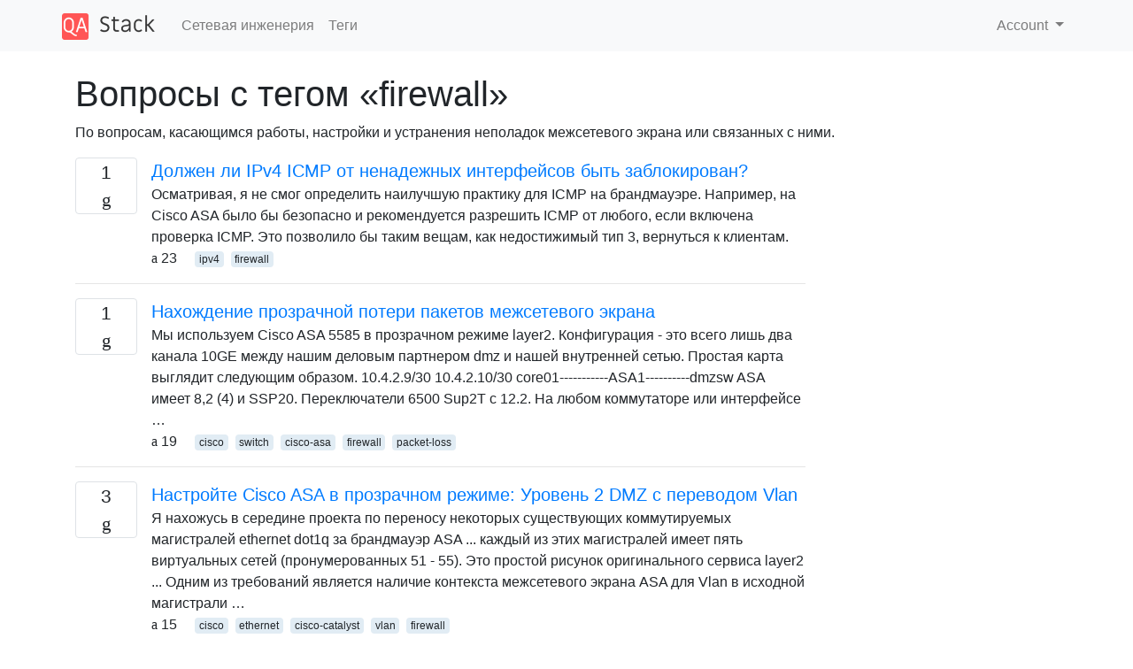

--- FILE ---
content_type: text/html; charset=utf-8
request_url: https://qastack.ru/networkengineering/tagged/firewall/
body_size: 30161
content:

<!doctype html>
<html lang="en">
<head>
  
  <!-- Global site tag (gtag.js) - Google Analytics -->
  <script async src="https://www.googletagmanager.com/gtag/js?id=UA-133560070-1"></script>
  <script>
    window.dataLayer = window.dataLayer || [];
    function gtag(){dataLayer.push(arguments);}
    gtag('js', new Date());
    gtag('config', 'UA-133560070-1');
  </script>
  

  <!-- Required meta tags -->
  <meta charset="utf-8">
  <meta name="viewport" content="width=device-width, initial-scale=1, shrink-to-fit=no">

  <link rel="stylesheet" href="https://qastack-assets.s3.eu-central-1.amazonaws.com/static/lib/bootstrap-4.4.1/css/bootstrap.min.css">
  <link rel="stylesheet" href="https://qastack-assets.s3.eu-central-1.amazonaws.com/static/css/custom.css" >
  <link rel="stylesheet" href="https://qastack-assets.s3.eu-central-1.amazonaws.com/static/icons/styles.css" >

  <title>Сетевая инженерия firewall</title>
  
  <link rel="canonical" href="https://qastack.ru/networkengineering/tagged/firewall/" />


  <link rel="apple-touch-icon" sizes="180x180" href="https://qastack-assets.s3.eu-central-1.amazonaws.com/static/favicon/apple-touch-icon.png">
  <link rel="icon" type="image/png" sizes="32x32" href="https://qastack-assets.s3.eu-central-1.amazonaws.com/static/favicon/favicon-32x32.png">
  <link rel="icon" type="image/png" sizes="16x16" href="https://qastack-assets.s3.eu-central-1.amazonaws.com/static/favicon/favicon-16x16.png">
  <link rel="manifest" href="https://qastack-assets.s3.eu-central-1.amazonaws.com/static/favicon/site.webmanifest">

  <script>var useGDPR = false;</script>

  
  <script async src="https://pagead2.googlesyndication.com/pagead/js/adsbygoogle.js"></script>
  <script>
    if(useGDPR) {
        (adsbygoogle = window.adsbygoogle || []).pauseAdRequests = 1;
        
    }
    (adsbygoogle = window.adsbygoogle || []).push({
        google_ad_client: "ca-pub-0985488874840506",
        enable_page_level_ads: true
    });
  </script>
</head>
<body>
<nav class="navbar navbar-expand navbar-light bg-light">
  <div class="container">
    <a class="navbar-brand" href="/"><img src="https://qastack-assets.s3.eu-central-1.amazonaws.com/static/img/logo.png" height="30" alt="QA Stack"></a>
    <button class="navbar-toggler" type="button" data-toggle="collapse" data-target="#navbarSupportedContent"
            aria-controls="navbarSupportedContent" aria-expanded="false" aria-label="Toggle navigation">
      <span class="navbar-toggler-icon"></span>
    </button>

    <div class="collapse navbar-collapse" id="navbarSupportedContent">
      <ul class="navbar-nav mr-auto">
        
          <li class="nav-item">
            <a class="nav-link" href="/networkengineering/">Сетевая инженерия</a>
          </li>
          <li class="nav-item">
            <a class="nav-link" href="/networkengineering/tags/">Теги</a>
          </li>
        
      </ul>
      
      <ul class="navbar-nav">
        <li class="nav-item dropdown">
          
            <a class="nav-link dropdown-toggle" href="#" id="authDropdown" role="button" data-toggle="dropdown" aria-haspopup="true" aria-expanded="false">
              Account
            </a>
            <div class="dropdown-menu dropdown-menu-right" aria-labelledby="authDropdown">
              <a class="dropdown-item" href="/accounts/login/?next=/">Войти</a>
              <a class="dropdown-item" href="/accounts/signup/?next=/networkengineering/tagged/firewall/">Регистрация</a>
            </div>
          
        </li>
      </ul>
    </div>
  </div>
</nav>
<section class="container mt-4">
  
  
  
    <h1 class="">Вопросы с тегом «firewall»</h1>
    
      <p>
                По вопросам, касающимся работы, настройки и устранения неполадок межсетевого экрана или связанных с ними.
            </p>
    
  

  <div class="row">
    <div class="col-md-9" id="jscroll">
      

  <article class="media">
    <div class="text-center pr-3">
      
      <div>
        <div class="votes-count border rounded" title="ответов">
          1 <br> <span class="icon-answers"></span>
        </div>
      </div>
    </div>
    <div class="media-body">
      <a href="/networkengineering/2103/should-ipv4-icmp-from-untrusted-interfaces-be-blocked" class="list-name">Должен ли IPv4 ICMP от ненадежных интерфейсов быть заблокирован?</a>
      <div>Осматривая, я не смог определить наилучшую практику для ICMP на брандмауэре. Например, на Cisco ASA было бы безопасно и рекомендуется разрешить ICMP от любого, если включена проверка ICMP. Это позволило бы таким вещам, как недостижимый тип 3, вернуться к клиентам.</div>
      <div>
        
          <span class="mr-3">
                  <span class="icon-thumbs-up"></span> 23
                </span>
        
        
          <span>
                  
                    <a href="/networkengineering/tagged/ipv4/" class="badge badge-warning">ipv4</a>&nbsp;
                  
                    <a href="/networkengineering/tagged/firewall/" class="badge badge-warning">firewall</a>&nbsp;
                  
                </span>
        
      </div>
    </div>
  </article>
  
    <hr>
  

  <article class="media">
    <div class="text-center pr-3">
      
      <div>
        <div class="votes-count border rounded" title="ответов">
          1 <br> <span class="icon-answers"></span>
        </div>
      </div>
    </div>
    <div class="media-body">
      <a href="/networkengineering/2457/finding-transparent-firewall-packet-loss" class="list-name">Нахождение прозрачной потери пакетов межсетевого экрана</a>
      <div>Мы используем Cisco ASA 5585 в прозрачном режиме layer2. Конфигурация - это всего лишь два канала 10GE между нашим деловым партнером dmz и нашей внутренней сетью. Простая карта выглядит следующим образом. 10.4.2.9/30 10.4.2.10/30 core01-----------ASA1----------dmzsw ASA имеет 8,2 (4) и SSP20. Переключатели 6500 Sup2T с 12.2. На любом коммутаторе или интерфейсе …</div>
      <div>
        
          <span class="mr-3">
                  <span class="icon-thumbs-up"></span> 19
                </span>
        
        
          <span>
                  
                    <a href="/networkengineering/tagged/cisco/" class="badge badge-warning">cisco</a>&nbsp;
                  
                    <a href="/networkengineering/tagged/switch/" class="badge badge-warning">switch</a>&nbsp;
                  
                    <a href="/networkengineering/tagged/cisco-asa/" class="badge badge-warning">cisco-asa</a>&nbsp;
                  
                    <a href="/networkengineering/tagged/firewall/" class="badge badge-warning">firewall</a>&nbsp;
                  
                    <a href="/networkengineering/tagged/packet-loss/" class="badge badge-warning">packet-loss</a>&nbsp;
                  
                </span>
        
      </div>
    </div>
  </article>
  
    <hr>
  

  <article class="media">
    <div class="text-center pr-3">
      
      <div>
        <div class="votes-count border rounded" title="ответов">
          3 <br> <span class="icon-answers"></span>
        </div>
      </div>
    </div>
    <div class="media-body">
      <a href="/networkengineering/2257/configure-cisco-asa-in-transparent-mode-layer2-dmz-w-vlan-translation" class="list-name">Настройте Cisco ASA в прозрачном режиме: Уровень 2 DMZ с переводом Vlan</a>
      <div>Я нахожусь в середине проекта по переносу некоторых существующих коммутируемых магистралей ethernet dot1q за брандмауэр ASA ... каждый из этих магистралей имеет пять виртуальных сетей (пронумерованных 51 - 55). Это простой рисунок оригинального сервиса layer2 ... Одним из требований является наличие контекста межсетевого экрана ASA для Vlan в исходной магистрали …</div>
      <div>
        
          <span class="mr-3">
                  <span class="icon-thumbs-up"></span> 15
                </span>
        
        
          <span>
                  
                    <a href="/networkengineering/tagged/cisco/" class="badge badge-warning">cisco</a>&nbsp;
                  
                    <a href="/networkengineering/tagged/ethernet/" class="badge badge-warning">ethernet</a>&nbsp;
                  
                    <a href="/networkengineering/tagged/cisco-catalyst/" class="badge badge-warning">cisco-catalyst</a>&nbsp;
                  
                    <a href="/networkengineering/tagged/vlan/" class="badge badge-warning">vlan</a>&nbsp;
                  
                    <a href="/networkengineering/tagged/firewall/" class="badge badge-warning">firewall</a>&nbsp;
                  
                </span>
        
      </div>
    </div>
  </article>
  
    <hr>
  

  <article class="media">
    <div class="text-center pr-3">
      
      <div>
        <div class="votes-count border rounded" title="ответов">
          5 <br> <span class="icon-answers"></span>
        </div>
      </div>
    </div>
    <div class="media-body">
      <a href="/networkengineering/3079/finding-ip-addresses-for-social-network-sites" class="list-name">Поиск IP-адресов для сайтов социальных сетей</a>
      <div>Как я могу узнать компанию, как IP-адреса Facebook. Я пытаюсь заблокировать Facebook на работе и испытываю трудности с HTTP и URL. Каждый раз, когда я блокирую фейсбук, IP все больше всплывает. Есть ли простой способ узнать все IP-адреса, которые используют Facebook, Myspace, Snapchat и т. Д.?</div>
      <div>
        
          <span class="mr-3">
                  <span class="icon-thumbs-up"></span> 14
                </span>
        
        
          <span>
                  
                    <a href="/networkengineering/tagged/ipv4/" class="badge badge-warning">ipv4</a>&nbsp;
                  
                    <a href="/networkengineering/tagged/security/" class="badge badge-warning">security</a>&nbsp;
                  
                    <a href="/networkengineering/tagged/firewall/" class="badge badge-warning">firewall</a>&nbsp;
                  
                    <a href="/networkengineering/tagged/acl/" class="badge badge-warning">acl</a>&nbsp;
                  
                </span>
        
      </div>
    </div>
  </article>
  
    <hr>
  

  <article class="media">
    <div class="text-center pr-3">
      
      <div>
        <div class="votes-count border rounded" title="ответов">
          2 <br> <span class="icon-answers"></span>
        </div>
      </div>
    </div>
    <div class="media-body">
      <a href="/networkengineering/9381/trying-to-fit-centralised-firewall-into-network-topology" class="list-name">Попытка встроить централизованный межсетевой экран в топологию сети</a>
      <div>Я нахожусь в процессе перестройки нашей сети, проблема, к которой я все время возвращаюсь, заключается в следующем: попытка перенести уровень 3 в ядро, сохраняя при этом централизованный межсетевой экран. Основная проблема, с которой я столкнулся, заключается в том, что у «мини-ядерных» коммутаторов, на которых я смотрел, всегда есть низкие аппаратные …</div>
      <div>
        
          <span class="mr-3">
                  <span class="icon-thumbs-up"></span> 11
                </span>
        
        
          <span>
                  
                    <a href="/networkengineering/tagged/routing/" class="badge badge-warning">routing</a>&nbsp;
                  
                    <a href="/networkengineering/tagged/firewall/" class="badge badge-warning">firewall</a>&nbsp;
                  
                    <a href="/networkengineering/tagged/design/" class="badge badge-warning">design</a>&nbsp;
                  
                </span>
        
      </div>
    </div>
  </article>
  
    <hr>
  

  <article class="media">
    <div class="text-center pr-3">
      
      <div>
        <div class="votes-count border rounded" title="ответов">
          2 <br> <span class="icon-answers"></span>
        </div>
      </div>
    </div>
    <div class="media-body">
      <a href="/networkengineering/5110/cisco-asa-double-nat-with-dns-translation" class="list-name">Cisco ASA двойной NAT с переводом DNS</a>
      <div>Я пытаюсь настроить двойной автоматический NAT с преобразованием DNS на Cisco ASA 9.0 (3), и у меня есть несколько проблем с частью DNS. Я получил двойной NAT, работающий правильно, такой, что у меня есть сервер в производстве и в лаборатории с тем же IP-адресом. См. B2masd1, имя INSIDE (производство) и …</div>
      <div>
        
          <span class="mr-3">
                  <span class="icon-thumbs-up"></span> 11
                </span>
        
        
          <span>
                  
                    <a href="/networkengineering/tagged/cisco/" class="badge badge-warning">cisco</a>&nbsp;
                  
                    <a href="/networkengineering/tagged/cisco-asa/" class="badge badge-warning">cisco-asa</a>&nbsp;
                  
                    <a href="/networkengineering/tagged/firewall/" class="badge badge-warning">firewall</a>&nbsp;
                  
                    <a href="/networkengineering/tagged/nat/" class="badge badge-warning">nat</a>&nbsp;
                  
                    <a href="/networkengineering/tagged/dns/" class="badge badge-warning">dns</a>&nbsp;
                  
                </span>
        
      </div>
    </div>
  </article>
  
    <hr>
  

  <article class="media">
    <div class="text-center pr-3">
      
      <div>
        <div class="votes-count border rounded" title="ответов">
          1 <br> <span class="icon-answers"></span>
        </div>
      </div>
    </div>
    <div class="media-body">
      <a href="/networkengineering/52557/is-a-fin-only-segment-legal" class="list-name">Законен ли только сегмент FIN?</a>
      <div>Было бы удобно помечать сегменты TCP только с установленным флагом FIN как вторжение (без отслеживания ответа). Я всегда предполагал, что FIN без ACK, хотя и грубый и редкий, является законным, основанным на разрыве соединения . Но затем я читаю такие утверждения, как «FIN никогда не появится сам по себе, поэтому …</div>
      <div>
        
          <span class="mr-3">
                  <span class="icon-thumbs-up"></span> 11
                </span>
        
        
          <span>
                  
                    <a href="/networkengineering/tagged/tcp/" class="badge badge-warning">tcp</a>&nbsp;
                  
                    <a href="/networkengineering/tagged/firewall/" class="badge badge-warning">firewall</a>&nbsp;
                  
                    <a href="/networkengineering/tagged/intrusion-prevention/" class="badge badge-warning">intrusion-prevention</a>&nbsp;
                  
                </span>
        
      </div>
    </div>
  </article>
  
    <hr>
  

  <article class="media">
    <div class="text-center pr-3">
      
      <div>
        <div class="votes-count border rounded" title="ответов">
          1 <br> <span class="icon-answers"></span>
        </div>
      </div>
    </div>
    <div class="media-body">
      <a href="/networkengineering/2353/does-l-asa-sc-10-require-a-reboot" class="list-name">L-ASA-SC-10 = требует перезагрузки?</a>
      <div>У нас есть несколько существующих ASA-5555X в многоконтекстном режиме, и мы используем один контекст для каждого vlan в качестве прозрачного межсетевого экрана layer2. Со временем мы добавили это решение, и мы собираемся превысить нашу первоначальную лицензию на 5 контекстов безопасности. Мы приобрели L-ASA-SC-10 =, но неясно, потребует ли применение этого …</div>
      <div>
        
          <span class="mr-3">
                  <span class="icon-thumbs-up"></span> 10
                </span>
        
        
          <span>
                  
                    <a href="/networkengineering/tagged/cisco/" class="badge badge-warning">cisco</a>&nbsp;
                  
                    <a href="/networkengineering/tagged/security/" class="badge badge-warning">security</a>&nbsp;
                  
                    <a href="/networkengineering/tagged/vlan/" class="badge badge-warning">vlan</a>&nbsp;
                  
                    <a href="/networkengineering/tagged/cisco-asa/" class="badge badge-warning">cisco-asa</a>&nbsp;
                  
                    <a href="/networkengineering/tagged/firewall/" class="badge badge-warning">firewall</a>&nbsp;
                  
                </span>
        
      </div>
    </div>
  </article>
  
    <hr>
  

  <article class="media">
    <div class="text-center pr-3">
      
      <div>
        <div class="votes-count border rounded" title="ответов">
          2 <br> <span class="icon-answers"></span>
        </div>
      </div>
    </div>
    <div class="media-body">
      <a href="/networkengineering/2109/how-do-you-throttle-dropbox-traffic" class="list-name">Как вы регулируете Dropbox Traffic?</a>
      <div>Похоже, что Dropbox использует Amazon AWS для хранения данных, поэтому я не могу просто заблокировать или перенаправить трафик на dropbox.com. Поскольку существует множество веб-сервисов, использующих AmazonAWS, я не могу просто заблокировать этот домен. Есть ли у вас какие-либо предложения о том, как обрабатывать трафик Dropbox? Я работаю с Cisco ASA, …</div>
      <div>
        
          <span class="mr-3">
                  <span class="icon-thumbs-up"></span> 10
                </span>
        
        
          <span>
                  
                    <a href="/networkengineering/tagged/cisco/" class="badge badge-warning">cisco</a>&nbsp;
                  
                    <a href="/networkengineering/tagged/qos/" class="badge badge-warning">qos</a>&nbsp;
                  
                    <a href="/networkengineering/tagged/security/" class="badge badge-warning">security</a>&nbsp;
                  
                    <a href="/networkengineering/tagged/cisco-asa/" class="badge badge-warning">cisco-asa</a>&nbsp;
                  
                    <a href="/networkengineering/tagged/firewall/" class="badge badge-warning">firewall</a>&nbsp;
                  
                </span>
        
      </div>
    </div>
  </article>
  
    <hr>
  

  <article class="media">
    <div class="text-center pr-3">
      
      <div>
        <div class="votes-count border rounded" title="ответов">
          1 <br> <span class="icon-answers"></span>
        </div>
      </div>
    </div>
    <div class="media-body">
      <a href="/networkengineering/49038/how-does-nat-stitching-work" class="list-name">Как работает NAT Stitching?</a>
      <div>Читая о CISCO NetFlow Analysis, я придумал термин под названием NAT Stitching. Я понимаю, Flow Stitchingкакие присоединения одного и того же типа входящих и исходящих соединений. Но не могу найти ничего особенного, NAT Stitchingкроме следующего, Сшивание NAT: объедините информацию NAT изнутри брандмауэра с информацией извне брандмауэра, чтобы определить, какие IP-адреса …</div>
      <div>
        
          <span class="mr-3">
                  <span class="icon-thumbs-up"></span> 9
                </span>
        
        
          <span>
                  
                    <a href="/networkengineering/tagged/cisco/" class="badge badge-warning">cisco</a>&nbsp;
                  
                    <a href="/networkengineering/tagged/firewall/" class="badge badge-warning">firewall</a>&nbsp;
                  
                    <a href="/networkengineering/tagged/nat/" class="badge badge-warning">nat</a>&nbsp;
                  
                    <a href="/networkengineering/tagged/netflow/" class="badge badge-warning">netflow</a>&nbsp;
                  
                </span>
        
      </div>
    </div>
  </article>
  
    <hr>
  

  <article class="media">
    <div class="text-center pr-3">
      
      <div>
        <div class="votes-count border rounded" title="ответов">
          1 <br> <span class="icon-answers"></span>
        </div>
      </div>
    </div>
    <div class="media-body">
      <a href="/networkengineering/6812/juniper-srx-ha-links-passing-through-switch" class="list-name">Связи Juniper SRX HA, проходящие через коммутатор</a>
      <div>необходимо объединить два srx650 в кластер шасси (пассивный / активный) через два коммутатора EX4200. Мне нужно выбрать один из трех примеров. Пожалуйста, помогите определить правильный выбор и опишите, какие настройки должны быть на Srx650 и переключателе ex4200. Также важный момент - можно ли подключать коммутаторы через оптоволокно? Три диаграммы ниже …</div>
      <div>
        
          <span class="mr-3">
                  <span class="icon-thumbs-up"></span> 9
                </span>
        
        
          <span>
                  
                    <a href="/networkengineering/tagged/firewall/" class="badge badge-warning">firewall</a>&nbsp;
                  
                    <a href="/networkengineering/tagged/juniper/" class="badge badge-warning">juniper</a>&nbsp;
                  
                    <a href="/networkengineering/tagged/redundancy/" class="badge badge-warning">redundancy</a>&nbsp;
                  
                    <a href="/networkengineering/tagged/juniper-srx/" class="badge badge-warning">juniper-srx</a>&nbsp;
                  
                </span>
        
      </div>
    </div>
  </article>
  
    <hr>
  

  <article class="media">
    <div class="text-center pr-3">
      
      <div>
        <div class="votes-count border rounded" title="ответов">
          2 <br> <span class="icon-answers"></span>
        </div>
      </div>
    </div>
    <div class="media-body">
      <a href="/networkengineering/2829/find-idle-connections-in-check-point-firewall" class="list-name">Найти свободные соединения в межсетевом экране Check Point</a>
      <div>У меня есть брандмауэр, где я должен уменьшить время ожидания сеанса TCP с 24 до 1 часа. Прежде чем я сделаю это, я пытаюсь определить, не нарушит ли это какие-либо приложения, то есть приложения, которые имеют сеансы, которые могут простаивать в течение длительного времени, но не могут восстановить соединение, если …</div>
      <div>
        
          <span class="mr-3">
                  <span class="icon-thumbs-up"></span> 9
                </span>
        
        
          <span>
                  
                    <a href="/networkengineering/tagged/firewall/" class="badge badge-warning">firewall</a>&nbsp;
                  
                    <a href="/networkengineering/tagged/checkpoint/" class="badge badge-warning">checkpoint</a>&nbsp;
                  
                </span>
        
      </div>
    </div>
  </article>
  
    <hr>
  

  <article class="media">
    <div class="text-center pr-3">
      
      <div>
        <div class="votes-count border rounded" title="ответов">
          2 <br> <span class="icon-answers"></span>
        </div>
      </div>
    </div>
    <div class="media-body">
      <a href="/networkengineering/3067/load-balancing-difference-between-dns-and-ip-forwarding-vs-redirecting" class="list-name">Разница в балансировке нагрузки между DNS и IP - перенаправление против перенаправления</a>
      <div>Я столкнулся с ситуацией, которую не могу понять. У нас есть межсетевой экран Fortigate, который мы позволили выполнить балансировку нагрузки на двух внутренних веб-серверах Apache. DNS-имя затем сопоставляется с виртуальным IP-адресом на балансировщике нагрузки. Как и ожидалось, когда вы переходите на DNS- имя / URL (например, www.something.com), балансировщик нагрузки отображает …</div>
      <div>
        
          <span class="mr-3">
                  <span class="icon-thumbs-up"></span> 9
                </span>
        
        
          <span>
                  
                    <a href="/networkengineering/tagged/firewall/" class="badge badge-warning">firewall</a>&nbsp;
                  
                    <a href="/networkengineering/tagged/fortigate/" class="badge badge-warning">fortigate</a>&nbsp;
                  
                </span>
        
      </div>
    </div>
  </article>
  




      <script async src="https://pagead2.googlesyndication.com/pagead/js/adsbygoogle.js"></script>
<ins class="adsbygoogle"
     style="display:block"
     data-ad-client="ca-pub-0985488874840506"
     data-ad-slot="3754689244"
     data-ad-format="auto"
     data-full-width-responsive="true"></ins>
<script>
     (adsbygoogle = window.adsbygoogle || []).push({});
</script>
    </div>
    <div class="col-md-3">
      <script async src="https://pagead2.googlesyndication.com/pagead/js/adsbygoogle.js"></script>
<ins class="adsbygoogle"
     style="display:block"
     data-ad-client="ca-pub-0985488874840506"
     data-ad-slot="2153477748"
     data-ad-format="auto"
     data-full-width-responsive="true"></ins>
<script>
     (adsbygoogle = window.adsbygoogle || []).push({});
</script>
    </div>
  </div>

</section>



<section class="bg-light py-3 mt-5">
  <div class="container">
    <div class="row">
      <div class="col-md-6 text-muted font-weight-lighter">
        <small>
          
          
            Используя наш сайт, вы подтверждаете, что прочитали и поняли нашу <a href='/legal/cookies-policy.html' target='_blank'>Политику в отношении файлов cookie</a> и <a href='/legal/privacy-policy.html' target='_blank'>Политику конфиденциальности</a>.
          
        </small>
      </div>
      <div class="col-md-6 text-muted text-right font-weight-lighter">
        <small>
          Licensed under <a href="https://creativecommons.org/licenses/by-sa/3.0/" target="_blank">cc by-sa 3.0</a>
          with attribution required.
          
        </small>
      </div>
    </div>
  </div>
</section>

<script type="text/javascript" src="https://qastack-assets.s3.eu-central-1.amazonaws.com/static/lib/jquery-3.5.0.min.js"></script>
<script type="text/javascript" src="https://qastack-assets.s3.eu-central-1.amazonaws.com/static/lib/jquery.jscroll.min.js"></script>
<script type="text/javascript" src="https://qastack-assets.s3.eu-central-1.amazonaws.com/static/lib/bootstrap-4.4.1/js/bootstrap.bundle.min.js"></script>
<script type="text/javascript" src="https://qastack-assets.s3.eu-central-1.amazonaws.com/static/webpack/front.js"></script>

</body>
</html>

--- FILE ---
content_type: text/html; charset=utf-8
request_url: https://www.google.com/recaptcha/api2/aframe
body_size: 266
content:
<!DOCTYPE HTML><html><head><meta http-equiv="content-type" content="text/html; charset=UTF-8"></head><body><script nonce="9i3lks219v_bG2V5lzmGMw">/** Anti-fraud and anti-abuse applications only. See google.com/recaptcha */ try{var clients={'sodar':'https://pagead2.googlesyndication.com/pagead/sodar?'};window.addEventListener("message",function(a){try{if(a.source===window.parent){var b=JSON.parse(a.data);var c=clients[b['id']];if(c){var d=document.createElement('img');d.src=c+b['params']+'&rc='+(localStorage.getItem("rc::a")?sessionStorage.getItem("rc::b"):"");window.document.body.appendChild(d);sessionStorage.setItem("rc::e",parseInt(sessionStorage.getItem("rc::e")||0)+1);localStorage.setItem("rc::h",'1766228891066');}}}catch(b){}});window.parent.postMessage("_grecaptcha_ready", "*");}catch(b){}</script></body></html>